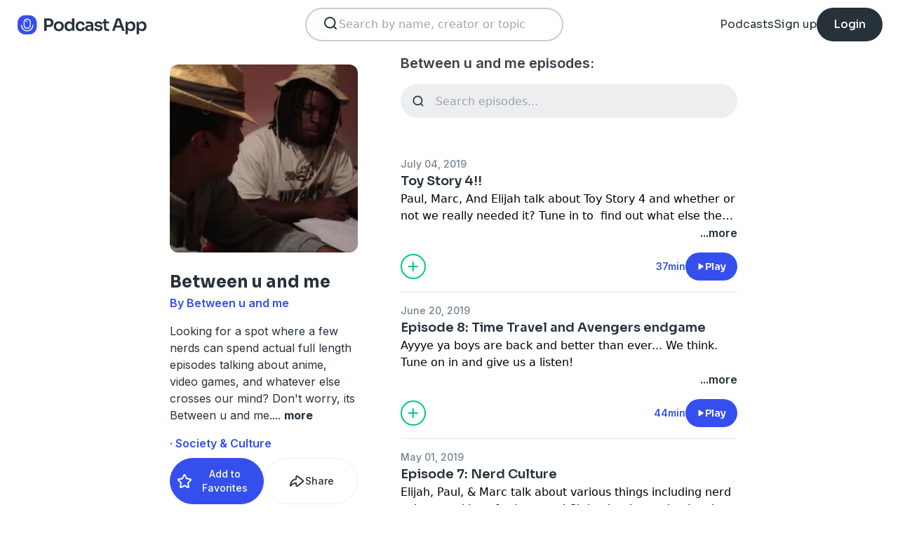

--- FILE ---
content_type: text/html; charset=utf-8
request_url: https://podcast.app/between-u-and-me-p682777
body_size: 10415
content:
<!DOCTYPE html><html lang="en"><head><meta charSet="utf-8"/><meta http-equiv="x-ua-compatible" content="ie=edge"/><meta name="viewport" content="width=device-width, initial-scale=1.0, user-scalable=0, viewport-fit=cover"/><title>Between u and me podcast - Free on The Podcast App</title><link rel="canonical" href="https://podcast.app/between-u-and-me-p682777"/><meta name="description" content="Looking for a spot where a few nerds can spend actual full length episodes talking about anime, video games, and whatever else crosses our mind? Don&#x27;t worry, its Between u and me."/><link rel="preload" href="https://podcast-api-images.s3.amazonaws.com/corona/show/682777/logo_300x300.jpeg" as="image" fetchPriority="high"/><meta name="title" content="Between u and me podcast - Free on The Podcast App"/><meta name="author" content="Between u and me"/><meta name="keywords" content="Between u and me, Between u and me, download, listen free, Podcasts, podcast, podcast app, Society &amp; Culture"/><meta name="robots" content="INDEX,FOLLOW"/><meta property="al:ios:app_name" content="The Podcast App"/><meta property="al:ios:app_store_id" content="1199070742"/><meta property="al:ios:url" content="https://podcast.app/between-u-and-me-p682777"/><meta property="og:title" content="Between u and me by Between u and me"/><meta property="og:image" content="https://podcast-api-images.s3.amazonaws.com/corona/show/682777/logo_300x300.jpeg"/><meta property="og:site_name" content="The Podcast App"/><meta property="og:type" content="article"/><meta property="og:url" content="https://podcast.app/between-u-and-me-p682777"/><meta property="og:description" content="Looking for a spot where a few nerds can spend actual full length episodes talking about anime, video games, and whatever else crosses our mind? Don&#x27;t worry, its Between u and me."/><meta name="twitter:site" content="@thepodcastapp"/><meta name="twitter:title" content="Between u and me by Between u and me"/><meta name="twitter:description" content="Looking for a spot where a few nerds can spend actual full length episodes talking about anime, video games, and whatever else crosses our mind? Don&#x27;t worry, its Between u and me."/><meta name="twitter:image" content="https://podcast-api-images.s3.amazonaws.com/corona/show/682777/logo_300x300.jpeg"/><meta name="twitter:image:alt" content="Between u and me podcast"/><meta name="twitter:url" content="https://podcast.app/between-u-and-me-p682777"/><meta name="twitter:app:country" content="US"/><meta name="twitter:app:name:iphone" content="The podcast App"/><meta name="twitter:app:id:iphone" content="1199070742"/><meta name="twitter:app:url:iphone" content="https://podcast.app/between-u-and-me-p682777"/><meta name="twitter:app:name:ipad" content="The Podcast App"/><meta name="twitter:app:id:ipad" content="1199070742"/><meta name="twitter:app:url:ipad" content="https://podcast.app/between-u-and-me-p682777"/><meta name="next-head-count" content="33"/><link rel="shortcut icon" href="/images/logo.png" type="image/x-icon"/><link rel="dns-prefetch" href="https://www.googletagmanager.com"/><link rel="dns-prefetch" href="https://connect.facebook.net"/><link rel="dns-prefetch" href="https://scripts.clarity.ms"/><link rel="preconnect" href="https://podcast-api-images.s3.amazonaws.com" crossorigin="anonymous"/><link rel="dns-prefetch" href="https://podcast-api-images.s3.amazonaws.com"/><link rel="preconnect" href="https://fonts.gstatic.com/s/inter/v18/UcC73FwrK3iLTeHuS_nVMrMxCp50SjIa2JL7W0Q5n-wU.woff2" as="font" type="font/woff2" crossorigin="anonymous"/><link rel="preconnect" href="https://fonts.gstatic.com/s/inter/v18/UcC73FwrK3iLTeHuS_nVMrMxCp50SjIa2ZL7W0Q5n-wU.woff2" as="font" type="font/woff2" crossorigin="anonymous"/><link rel="preconnect" href="https://fonts.gstatic.com/s/inter/v18/UcC73FwrK3iLTeHuS_nVMrMxCp50SjIa25L7W0Q5n-wU.woff2" as="font" type="font/woff2" crossorigin="anonymous"/><link rel="preconnect" href="https://fonts.gstatic.com/s/sora/v12/xMQbuFFYT72XzQUpDqW1KX4.woff2" as="font" type="font/woff2" crossorigin="anonymous"/><link rel="preconnect" href="https://fonts.gstatic.com/s/inter/v18/UcC73FwrK3iLTeHuS_nVMrMxCp50SjIa1ZL7W0Q5nw.woff2" as="font" type="font/woff2" crossorigin="anonymous"/><link rel="preload" href="/images/search.svg" as="image"/><link rel="preload" href="/images/menu.svg" as="image"/><link rel="preload" href="/images/stores/app-store-dark.svg" as="image"/><link rel="preload" href="/images/stores/play-store-dark.svg" as="image"/><link rel="preload" href="/images/compact-doorslam-bg-illustration@2x.png" as="image" fetchPriority="high"/><link rel="preload" href="/_next/static/css/e8fcfda1b60d2328.css" as="style"/><link rel="stylesheet" href="/_next/static/css/e8fcfda1b60d2328.css" data-n-g=""/><noscript data-n-css=""></noscript><script defer="" nomodule="" src="/_next/static/chunks/polyfills-c67a75d1b6f99dc8.js"></script><script src="/_next/static/chunks/webpack-1bf6759874be67ba.js" defer=""></script><script src="/_next/static/chunks/framework-0c7baedefba6b077.js" defer=""></script><script src="/_next/static/chunks/main-b1c870cd799b644f.js" defer=""></script><script src="/_next/static/chunks/pages/_app-694f6636754058dc.js" defer=""></script><script src="/_next/static/chunks/74dd9c48-ce06c3e2e9b22c56.js" defer=""></script><script src="/_next/static/chunks/41155975-caa0b14e1ebbee07.js" defer=""></script><script src="/_next/static/chunks/cb355538-dbc14caaa82355c9.js" defer=""></script><script src="/_next/static/chunks/846-6a1c1b8aef8fa4c7.js" defer=""></script><script src="/_next/static/chunks/622-bd38ae1761f177c2.js" defer=""></script><script src="/_next/static/chunks/311-80511dbae695c5f3.js" defer=""></script><script src="/_next/static/chunks/374-ab96733d3ef5e110.js" defer=""></script><script src="/_next/static/chunks/415-3a083e4f28fa2980.js" defer=""></script><script src="/_next/static/chunks/494-a1c458d94238fee0.js" defer=""></script><script src="/_next/static/chunks/pages/podcasts/%5Bpid%5D-f8c9feb58515a502.js" defer=""></script><script src="/_next/static/bNkPDwcBfLuJazTEuzwml/_buildManifest.js" defer=""></script><script src="/_next/static/bNkPDwcBfLuJazTEuzwml/_ssgManifest.js" defer=""></script></head><body><noscript><iframe src="https://www.googletagmanager.com/ns.html?id=GTM-NSM2WR2" height="0" width="0" style="display:none;visibility:hidden"></iframe></noscript><div id="__next"><div class="hidden"><main class="mx-2 flex w-full flex-col rounded-2xl bg-white p-6 opacity-100 md:mx-0 md:w-80"><header class="mb-6 flex flex-col gap-y-4"><section class="flex flex-row justify-end"><button><img src="/images/close.svg" class="h-6 w-6" alt="Close"/> </button></section><h2 class="w-full break-words px-1 text-left font-sora text-xl font-bold">Share Between u and me</h2></header><span class="flex flex-row items-center gap-x-4 rounded-xl border border-white p-2 font-inter text-lg text-light-black hover:cursor-pointer hover:bg-light-gray"><span class="rounded-full border border-blue bg-blue p-2 text-white"><svg stroke="currentColor" fill="currentColor" stroke-width="0" viewBox="0 0 512 512" class="h-5 w-5" height="1em" width="1em" xmlns="http://www.w3.org/2000/svg"><path d="M326.612 185.391c59.747 59.809 58.927 155.698.36 214.59-.11.12-.24.25-.36.37l-67.2 67.2c-59.27 59.27-155.699 59.262-214.96 0-59.27-59.26-59.27-155.7 0-214.96l37.106-37.106c9.84-9.84 26.786-3.3 27.294 10.606.648 17.722 3.826 35.527 9.69 52.721 1.986 5.822.567 12.262-3.783 16.612l-13.087 13.087c-28.026 28.026-28.905 73.66-1.155 101.96 28.024 28.579 74.086 28.749 102.325.51l67.2-67.19c28.191-28.191 28.073-73.757 0-101.83-3.701-3.694-7.429-6.564-10.341-8.569a16.037 16.037 0 0 1-6.947-12.606c-.396-10.567 3.348-21.456 11.698-29.806l21.054-21.055c5.521-5.521 14.182-6.199 20.584-1.731a152.482 152.482 0 0 1 20.522 17.197zM467.547 44.449c-59.261-59.262-155.69-59.27-214.96 0l-67.2 67.2c-.12.12-.25.25-.36.37-58.566 58.892-59.387 154.781.36 214.59a152.454 152.454 0 0 0 20.521 17.196c6.402 4.468 15.064 3.789 20.584-1.731l21.054-21.055c8.35-8.35 12.094-19.239 11.698-29.806a16.037 16.037 0 0 0-6.947-12.606c-2.912-2.005-6.64-4.875-10.341-8.569-28.073-28.073-28.191-73.639 0-101.83l67.2-67.19c28.239-28.239 74.3-28.069 102.325.51 27.75 28.3 26.872 73.934-1.155 101.96l-13.087 13.087c-4.35 4.35-5.769 10.79-3.783 16.612 5.864 17.194 9.042 34.999 9.69 52.721.509 13.906 17.454 20.446 27.294 10.606l37.106-37.106c59.271-59.259 59.271-155.699.001-214.959z"></path></svg></span> <!-- -->Copy link</span><hr class="my-1 w-full opacity-80"/><a href="/cdn-cgi/l/email-protection#7a4518151e0347120e0e0a095f493b5f483c5f483c0a151e191b090e541b0a0a5f483c181f0e0d1f1f14570f571b141e57171f570a4c42484d4d4d5f493c0f0e172509150f08191f5f493e0d1f185f484c0f0e1725171f1e130f175f493e09121b081f" target="_blank" class="flex flex-row items-center gap-x-4 rounded-xl border border-white p-2 font-inter text-lg text-light-black hover:cursor-pointer hover:bg-light-gray"><span class="rounded-full border border-blue bg-blue p-2 text-white"><svg stroke="currentColor" fill="currentColor" stroke-width="0" viewBox="0 0 512 512" class="h-5 w-5" height="1em" width="1em" xmlns="http://www.w3.org/2000/svg"><path d="M502.3 190.8c3.9-3.1 9.7-.2 9.7 4.7V400c0 26.5-21.5 48-48 48H48c-26.5 0-48-21.5-48-48V195.6c0-5 5.7-7.8 9.7-4.7 22.4 17.4 52.1 39.5 154.1 113.6 21.1 15.4 56.7 47.8 92.2 47.6 35.7.3 72-32.8 92.3-47.6 102-74.1 131.6-96.3 154-113.7zM256 320c23.2.4 56.6-29.2 73.4-41.4 132.7-96.3 142.8-104.7 173.4-128.7 5.8-4.5 9.2-11.5 9.2-18.9v-19c0-26.5-21.5-48-48-48H48C21.5 64 0 85.5 0 112v19c0 7.4 3.4 14.3 9.2 18.9 30.6 23.9 40.7 32.4 173.4 128.7 16.8 12.2 50.2 41.8 73.4 41.4z"></path></svg></span> <!-- -->Share to email</a><hr class="my-1 w-full opacity-80"/><a href="https://www.facebook.com/sharer/sharer.php?u=https%3A%2F%2Fpodcast.app%2Fbetween-u-and-me-p682777%3Futm_source%3Dweb%26utm_medium%3Dshare" target="_blank" class="flex flex-row items-center gap-x-4 rounded-xl border border-white p-2 font-inter text-lg text-light-black hover:cursor-pointer hover:bg-light-gray"><span class="rounded-full border border-blue bg-blue p-2 text-white"><svg stroke="currentColor" fill="currentColor" stroke-width="0" viewBox="0 0 448 512" class="h-5 w-5" height="1em" width="1em" xmlns="http://www.w3.org/2000/svg"><path d="M400 32H48A48 48 0 0 0 0 80v352a48 48 0 0 0 48 48h137.25V327.69h-63V256h63v-54.64c0-62.15 37-96.48 93.67-96.48 27.14 0 55.52 4.84 55.52 4.84v61h-31.27c-30.81 0-40.42 19.12-40.42 38.73V256h68.78l-11 71.69h-57.78V480H400a48 48 0 0 0 48-48V80a48 48 0 0 0-48-48z"></path></svg></span> <!-- -->Share to Facebook</a><hr class="my-1 w-full opacity-80"/><a class="flex flex-row items-center gap-x-4 rounded-xl border border-white p-2 font-inter text-lg text-light-black hover:cursor-pointer hover:bg-light-gray" href="https://twitter.com/intent/tweet?text=https%3A%2F%2Fpodcast.app%2Fbetween-u-and-me-p682777%3Futm_source%3Dweb%26utm_medium%3Dshare" target="_blank"><span class="rounded-full border border-blue bg-blue p-2 text-white"><svg stroke="currentColor" fill="currentColor" stroke-width="0" viewBox="0 0 512 512" class="h-5 w-5" height="1em" width="1em" xmlns="http://www.w3.org/2000/svg"><path d="M389.2 48h70.6L305.6 224.2 487 464H345L233.7 318.6 106.5 464H35.8L200.7 275.5 26.8 48H172.4L272.9 180.9 389.2 48zM364.4 421.8h39.1L151.1 88h-42L364.4 421.8z"></path></svg></span> <!-- -->Share to X</a></main></div><div class="hidden"><div class="z-40 flex flex-col items-center justify-center rounded-3xl border border-light-black bg-white"><header class="flex w-full flex-row justify-end px-4 pt-4"><img src="/images/close.svg" alt="Close" class="h-6 w-6 hover:cursor-pointer"/></header><article class="flex w-full flex-col items-center justify-center rounded-6xl py-8"><img src="/images/logo.png" alt="Podcast App" class="mb-5 h-12 w-12"/><h1 class="mx-8 mb-8 text-center font-sora text-4xl font-bold md:mx-32">Sign up to save your podcasts</h1><form class="flex w-4/5 flex-col gap-y-5 md:w-3/4"><div class="flex flex-col gap-y-3"><label class="font-inter text-base font-medium text-light-black">Email address</label><div class="flex flex-row items-center gap-x-1 rounded-full border-2 bg-input-background px-4 py-3 border-pagination-border-gray focus-within:border-blue"><img src="/images/signup_email-field.svg" alt="Email" class="h-8 w-8 flex-grow-0"/><input class="flex-grow bg-input-background placeholder:font-inter placeholder:text-base placeholder:font-medium placeholder:text-pill-back placeholder:opacity-40 focus:outline-none" type="email" placeholder="name@domain.com" value=""/></div></div><div class="flex flex-col gap-y-3"><label class="font-inter text-base font-medium text-light-black">Password</label><div class="flex flex-row items-center gap-x-1 rounded-full border-2 bg-input-background px-4 py-3 border-pagination-border-gray focus-within:border-blue"><img src="/images/signup_password-field.svg" alt="Password" class="h-8 w-8 flex-grow-0"/><input class="flex-grow bg-input-background placeholder:font-inter placeholder:text-base placeholder:font-medium placeholder:text-pill-back placeholder:opacity-40 focus:outline-none" type="password" placeholder="Password" value=""/></div></div><button class="group flex w-full items-center justify-center rounded-full border border-blue bg-blue py-4 hover:bg-white" type="submit"><span class="font-sora text-base font-bold leading-6 tracking-tight text-white group-hover:text-blue">Register</span></button></form><div class="relative my-8 flex w-4/5 flex-row items-center md:w-3/4"><hr class=" flex-grow border border-pagination-border-gray"/><span class="mx-6 font-inter text-base font-medium text-light-black">Or</span><hr class=" flex-grow border border-pagination-border-gray"/></div><section class="flex w-4/5 flex-col gap-y-5 md:w-3/4"><button class="flex  flex-row items-center justify-center rounded-full border border-pagination-border-gray px-3 py-4 hover:bg-pagination-border-gray"><img src="/images/auth/signup_google.svg" alt="Continue with Google" class="h-7.5 w-7.5 flex-grow-0"/><span class="flex-grow font-inter text-base font-medium tracking-normal text-light-black">Continue with Google</span></button></section><section class="mt-7 flex w-4/5 flex-col items-center justify-center gap-y-8 md:w-3/4"><span class="font-inter text-base font-medium text-light-black">Already have an account?<!-- --> <a class="font-bold text-blue hover:underline" href="/signin">Log in here.</a></span></section></article></div></div><div class="left-0 top-0 mb-4 h-15 w-15 bg-white"></div><nav class="absolute left-0 top-0 z-10 flex w-full flex-col  bg-white"><section class="flex h-17.5 flex-row items-center justify-between p-5 md:p-5.5"><a href="/"><img src="/images/logo.svg" alt="Podcast App" class="h-7.5 w-auto"/></a><section class="flex gap-x-7.5 md:hidden "><img src="/images/search.svg" alt="Search" class="h-6 w-auto undefined"/><img src="/images/menu.svg" alt="Menu" class="h-6 w-auto"/></section><section class="hidden flex-row md:flex"><form class="w-96 px-2"><div class="my-2 flex h-12 w-full flex-row rounded-full border-2 border-search-border-gray bg-white px-5.5 py-2"><div class="flex w-full flex-row gap-x-2 "><img src="/images/search.svg" class="h-6 w-6" alt="Search..."/><input class="h- flex-grow appearance-none" type="text" placeholder="Search by name, creator or topic" value=""/></div></div></form></section><section class="hidden flex-row items-center gap-x-7.5 md:flex"><a class="font-sora text-base text-light-black hover:underline" href="/shows">Podcasts</a><a class="font-sora text-base text-light-black hover:underline" href="/register">Sign up</a><a class="flex h-12 items-center justify-center rounded-3xl bg-light-black px-6 hover:opacity-80" href="/signin"><span class="font-sora text-base font-medium text-white">Login</span></a></section></section><section class="hidden"><form class="w-full px-2"><div class="my-2 flex h-12 w-full flex-row rounded-full border-2 border-search-border-gray bg-white px-5.5 py-2"><div class="flex w-full flex-row gap-x-2"><img src="/images/search.svg" class="h-6 w-6" alt="Search..."/><input class="flex-grow appearance-none" type="text" placeholder="Search by name, creator or topic" value=""/></div></div></form><a class="mx-5.5  bg-white p-4 text-center font-sora text-lg text-light-black" href="/shows">Podcasts</a><div class="flex w-full items-center justify-center"><hr class="w-96/100 border-light-gray bg-light-gray"/></div><a class="mx-5.5  bg-white p-4 text-center font-sora text-lg text-light-black" href="/signin">Login</a><a class="mx-5.5 rounded-full bg-blue p-4 text-center font-sora text-lg text-white" href="/register">Sign up</a></section></nav><div class="flex flex-col md:mx-auto md:w-2/3 md:flex-row md:gap-x-2"><div itemscope="" itemType="https://schema.org/PodcastSeries" class="md:w-2/5"><meta name="name" content="Between u and me"/><meta name="description" content="Looking for a spot where a few nerds can spend actual full length episodes talking about anime, video games, and whatever else crosses our mind? Don&#x27;t worry, its Between u and me."/><div><section class="mx-auto flex flex-col justify-start p-4 md:w-10/12 md:justify-between md:pl-0"><header class="flex flex-row space-x-4 md:flex-col md:space-x-0 "><img src="https://podcast-api-images.s3.amazonaws.com/corona/show/682777/logo_300x300.jpeg" class="h-32 w-32 rounded-xl md:h-auto md:w-full" alt="Between u and me"/><section class="flex flex-col md:mt-6"><h1 class="w-full break-words text-left font-sora text-2xl font-bold leading-9 text-light-black">Between u and me</h1><p class="font-inter text-base font-semibold leading-6 text-blue">By Between u and me</p></section></header><article class="flex flex-col space-y-2 py-2"><div class="styled-description font-inter text-base font-normal leading-6 text-light-black">Looking for a spot where a few nerds can spend actual full length episodes talking about anime, video games, and whatever else crosses our mind? Don&#x27;t worry, its Between u and me.<!-- -->...<!-- --> <span class="font-bold hover:cursor-pointer">more</span></div><section class="hidden"><span class="font-inter text-base font-bold"></span></section></article><ul class="hidden flex-col md:flex"><li><a class="font-inter text-base font-semibold text-blue hover:underline" href="/shows/society-culture">· Society &amp; Culture</a></li></ul><section class="flex w-full flex-row gap-x-3 py-2"><button class="flex w-full flex-row items-center justify-center gap-x-2 rounded-full border px-2 py-3 text-center font-inter text-sm font-medium border-blue bg-blue text-white"><img src="/images/add_favorites.svg" alt="Share" class="h-6 w-6"/>Add to Favorites</button><button class="flex w-full flex-row items-center justify-center gap-x-2 rounded-full border border-light-gray px-2 py-3 text-center font-inter text-sm font-medium text-light-black md:hover:bg-light-gray"><img src="/images/share.svg" alt="Share" class="h-6 w-6"/>Share</button></section><hr class="my-2 opacity-70"/><hr class="my-2 opacity-70"/><section class="flex flex-row justify-between py-2 md:flex-col md:py-0"><a href="https://itunes.apple.com/us/app/the-podcast-app/id1199070742?mt=8" class="w-full"><img src="/images/stores/app-store-dark.svg" alt="Download on the App Store" class="h-auto w-full md:hidden"/></a><section class="hidden flex-col gap-y-5 py-4 md:flex"><a href="https://itunes.apple.com/us/app/the-podcast-app/id1199070742?mt=8"><img src="/images/stores/app-store-dark.svg" alt="Download on the App Store" class="h-auto w-full"/></a><a href="https://play.google.com/store/apps/details?id=com.streema.podcast&amp;hl=en"><img alt="Get it on Google Play" loading="lazy" width="298" height="88" decoding="async" data-nimg="1" class="h-auto w-full" style="color:transparent" src="/images/stores/play-store-dark.svg"/></a></section></section><hr class="my-2 opacity-70 md:hidden"/><div class="hidden md:block"><article class="m-4 flex flex-col gap-y-3 rounded-3xl bg-blue bg-opacity-10 p-7 md:m-0"><h2 class="break-words font-sora text-xl font-semibold">FAQs about Between u and me:</h2><section><h3 class="break-words font-inter text-base font-bold leading-6 text-light-black">How many episodes does Between u and me have?</h3><p class="break-words font-inter text-base font-normal leading-6 text-light-black">The podcast currently has 10 episodes available.</p></section></article></div></section></div></div><section class="mx-auto flex w-full flex-col px-4 md:w-3/5"><h2 class="font-inter text-xl font-semibold text-black">Between u and me episodes:</h2><form class="w-full"><input class="episode-search my-4 h-12 w-full appearance-none rounded-full bg-light-gray px-4 py-2 text-left placeholder:text-left" type="text" placeholder="Search episodes..." value=""/></form><ul class="md:mt-8"><li><article class="my-2 flex flex-col gap-y-1"><a class="font-inter text-sm font-medium text-title-gray" title="Toy Story 4!! - Between u and me" rel="nofollow" href="/toy-story-4-e64169294">July 04, 2019</a><a title="Toy Story 4!! - Between u and me" rel="nofollow" class="font-sora text-lg font-semibold text-light-black" href="/toy-story-4-e64169294">Toy Story 4!!</a><div><a class="line-clamp-2" title="Toy Story 4!! - Between u and me" rel="nofollow" href="/toy-story-4-e64169294"><div><p>Paul, Marc, And Elijah talk about Toy Story 4 and whether or not we really needed it? Tune in to  find out what else they talked about. Only on Between U And Me!</p></div></a><div class="flex flex-row justify-end"><span class="font-inter text-base font-semibold text-light-black hover:cursor-pointer">...more</span></div></div><section class="mt-4 flex flex-row items-center justify-between"><img src="/images/add_listenlater.svg" alt="Listen Later" class="h-9 w-auto hover:cursor-pointer"/><nav class="flex flex-row items-center gap-x-4"><span class="font-inter text-sm font-semibold text-blue">37min</span><button class="flex flex-row items-center gap-x-2 rounded-full bg-blue px-4 py-2 font-sora text-sm font-semibold leading-6 text-white"><img src="/images/play.svg" alt="Toy Story 4!!" class="h-3 w-3"/>Play</button></nav></section></article><hr class="my-4 w-full text-header-shadow-gray"/></li><li><article class="my-2 flex flex-col gap-y-1"><a class="font-inter text-sm font-medium text-title-gray" title="Episode 8: Time Travel and Avengers endgame - Between u and me" rel="nofollow" href="/episode-8-time-travel-and-avengers-endgame-e62971562">June 20, 2019</a><a title="Episode 8: Time Travel and Avengers endgame - Between u and me" rel="nofollow" class="font-sora text-lg font-semibold text-light-black" href="/episode-8-time-travel-and-avengers-endgame-e62971562">Episode 8: Time Travel and Avengers endgame</a><div><a class="line-clamp-2" title="Episode 8: Time Travel and Avengers endgame - Between u and me" rel="nofollow" href="/episode-8-time-travel-and-avengers-endgame-e62971562"><div><p>Ayyye ya boys are back and better than ever... We think. Tune on in and give us a listen!</p></div></a><div class="flex flex-row justify-end"><span class="font-inter text-base font-semibold text-light-black hover:cursor-pointer">...more</span></div></div><section class="mt-4 flex flex-row items-center justify-between"><img src="/images/add_listenlater.svg" alt="Listen Later" class="h-9 w-auto hover:cursor-pointer"/><nav class="flex flex-row items-center gap-x-4"><span class="font-inter text-sm font-semibold text-blue">44min</span><button class="flex flex-row items-center gap-x-2 rounded-full bg-blue px-4 py-2 font-sora text-sm font-semibold leading-6 text-white"><img src="/images/play.svg" alt="Episode 8: Time Travel and Avengers endgame" class="h-3 w-3"/>Play</button></nav></section></article><hr class="my-4 w-full text-header-shadow-gray"/></li><li><article class="my-2 flex flex-col gap-y-1"><a class="font-inter text-sm font-medium text-title-gray" title="Episode 7: Nerd Culture - Between u and me" rel="nofollow" href="/episode-7-nerd-culture-e58221242">May 01, 2019</a><a title="Episode 7: Nerd Culture - Between u and me" rel="nofollow" class="font-sora text-lg font-semibold text-light-black" href="/episode-7-nerd-culture-e58221242">Episode 7: Nerd Culture</a><div><a class="line-clamp-2" title="Episode 7: Nerd Culture - Between u and me" rel="nofollow" href="/episode-7-nerd-culture-e58221242"><div><p>Elijah, Paul, &amp; Marc talk about various things including nerd culture and how far its come! Sit back relax and enjoy the show!</p></div></a><div class="flex flex-row justify-end"><span class="font-inter text-base font-semibold text-light-black hover:cursor-pointer">...more</span></div></div><section class="mt-4 flex flex-row items-center justify-between"><img src="/images/add_listenlater.svg" alt="Listen Later" class="h-9 w-auto hover:cursor-pointer"/><nav class="flex flex-row items-center gap-x-4"><span class="font-inter text-sm font-semibold text-blue">30min</span><button class="flex flex-row items-center gap-x-2 rounded-full bg-blue px-4 py-2 font-sora text-sm font-semibold leading-6 text-white"><img src="/images/play.svg" alt="Episode 7: Nerd Culture" class="h-3 w-3"/>Play</button></nav></section></article><hr class="my-4 w-full text-header-shadow-gray"/></li><li><article class="my-2 flex flex-col gap-y-1"><a class="font-inter text-sm font-medium text-title-gray" title="Episode 6: The hype behind Avengers Endgame! - Between u and me" rel="nofollow" href="/episode-6-the-hype-behind-avengers-endgame-e58221241">May 01, 2019</a><a title="Episode 6: The hype behind Avengers Endgame! - Between u and me" rel="nofollow" class="font-sora text-lg font-semibold text-light-black" href="/episode-6-the-hype-behind-avengers-endgame-e58221241">Episode 6: The hype behind Avengers Endgame!</a><div><a class="line-clamp-2" title="Episode 6: The hype behind Avengers Endgame! - Between u and me" rel="nofollow" href="/episode-6-the-hype-behind-avengers-endgame-e58221241"><div><p>Join us this episode as we go over a myriad of topics including endgame, cheese, and throwing hands. Enjoy the listen homies and homets!</p></div></a><div class="flex flex-row justify-end"><span class="font-inter text-base font-semibold text-light-black hover:cursor-pointer">...more</span></div></div><section class="mt-4 flex flex-row items-center justify-between"><img src="/images/add_listenlater.svg" alt="Listen Later" class="h-9 w-auto hover:cursor-pointer"/><nav class="flex flex-row items-center gap-x-4"><span class="font-inter text-sm font-semibold text-blue">29min</span><button class="flex flex-row items-center gap-x-2 rounded-full bg-blue px-4 py-2 font-sora text-sm font-semibold leading-6 text-white"><img src="/images/play.svg" alt="Episode 6: The hype behind Avengers Endgame!" class="h-3 w-3"/>Play</button></nav></section></article><hr class="my-4 w-full text-header-shadow-gray"/></li><li><article class="my-2 flex flex-col gap-y-1"><a class="font-inter text-sm font-medium text-title-gray" title="Episode 5 chu herrd - Between u and me" rel="nofollow" href="/episode-5-chu-herrd-e58221240">May 01, 2019</a><a title="Episode 5 chu herrd - Between u and me" rel="nofollow" class="font-sora text-lg font-semibold text-light-black" href="/episode-5-chu-herrd-e58221240">Episode 5 chu herrd</a><div><a class="line-clamp-2" title="Episode 5 chu herrd - Between u and me" rel="nofollow" href="/episode-5-chu-herrd-e58221240"><div><p>Elijah, Paul, and Marc discuss their favorite childhood theme songs. Nostalgia kicked in and they end up singing. So buckle up and prepare to hear some amazing vocals from them.</p></div></a><div class="flex flex-row justify-end"><span class="font-inter text-base font-semibold text-light-black hover:cursor-pointer">...more</span></div></div><section class="mt-4 flex flex-row items-center justify-between"><img src="/images/add_listenlater.svg" alt="Listen Later" class="h-9 w-auto hover:cursor-pointer"/><nav class="flex flex-row items-center gap-x-4"><span class="font-inter text-sm font-semibold text-blue">29min</span><button class="flex flex-row items-center gap-x-2 rounded-full bg-blue px-4 py-2 font-sora text-sm font-semibold leading-6 text-white"><img src="/images/play.svg" alt="Episode 5 chu herrd" class="h-3 w-3"/>Play</button></nav></section></article><hr class="my-4 w-full text-header-shadow-gray"/></li><li><article class="my-2 flex flex-col gap-y-1"><a class="font-inter text-sm font-medium text-title-gray" title="Episode 4: Power Rangers - Between u and me" rel="nofollow" href="/episode-4-power-rangers-e56285520">April 08, 2019</a><a title="Episode 4: Power Rangers - Between u and me" rel="nofollow" class="font-sora text-lg font-semibold text-light-black" href="/episode-4-power-rangers-e56285520">Episode 4: Power Rangers</a><div><a class="line-clamp-2" title="Episode 4: Power Rangers - Between u and me" rel="nofollow" href="/episode-4-power-rangers-e56285520"><div><p>The squad is back again with another conversation about the shows they love. This episode talks about Power Rangers and the hopeful return of Dragon Ball Super!</p></div></a><div class="flex flex-row justify-end"><span class="font-inter text-base font-semibold text-light-black hover:cursor-pointer">...more</span></div></div><section class="mt-4 flex flex-row items-center justify-between"><img src="/images/add_listenlater.svg" alt="Listen Later" class="h-9 w-auto hover:cursor-pointer"/><nav class="flex flex-row items-center gap-x-4"><span class="font-inter text-sm font-semibold text-blue">30min</span><button class="flex flex-row items-center gap-x-2 rounded-full bg-blue px-4 py-2 font-sora text-sm font-semibold leading-6 text-white"><img src="/images/play.svg" alt="Episode 4: Power Rangers" class="h-3 w-3"/>Play</button></nav></section></article><hr class="my-4 w-full text-header-shadow-gray"/></li><li><article class="my-2 flex flex-col gap-y-1"><a class="font-inter text-sm font-medium text-title-gray" title="Episode 3: Seven Deadly Sins - Between u and me" rel="nofollow" href="/episode-3-seven-deadly-sins-e55696941">April 02, 2019</a><a title="Episode 3: Seven Deadly Sins - Between u and me" rel="nofollow" class="font-sora text-lg font-semibold text-light-black" href="/episode-3-seven-deadly-sins-e55696941">Episode 3: Seven Deadly Sins</a><div><a class="line-clamp-2" title="Episode 3: Seven Deadly Sins - Between u and me" rel="nofollow" href="/episode-3-seven-deadly-sins-e55696941"><div><p>Elijah, Paul, Marc and Michael all Squad up to talk about various different topics ranging from Albino Squirrels to the new Dora The Explorer movie. Tune in to see what they have in store next!</p></div></a><div class="flex flex-row justify-end"><span class="font-inter text-base font-semibold text-light-black hover:cursor-pointer">...more</span></div></div><section class="mt-4 flex flex-row items-center justify-between"><img src="/images/add_listenlater.svg" alt="Listen Later" class="h-9 w-auto hover:cursor-pointer"/><nav class="flex flex-row items-center gap-x-4"><span class="font-inter text-sm font-semibold text-blue">30min</span><button class="flex flex-row items-center gap-x-2 rounded-full bg-blue px-4 py-2 font-sora text-sm font-semibold leading-6 text-white"><img src="/images/play.svg" alt="Episode 3: Seven Deadly Sins" class="h-3 w-3"/>Play</button></nav></section></article><hr class="my-4 w-full text-header-shadow-gray"/></li><li><article class="my-2 flex flex-col gap-y-1"><a class="font-inter text-sm font-medium text-title-gray" title="Episode 2: Starter Anime - Between u and me" rel="nofollow" href="/episode-2-starter-anime-e55384968">March 26, 2019</a><a title="Episode 2: Starter Anime - Between u and me" rel="nofollow" class="font-sora text-lg font-semibold text-light-black" href="/episode-2-starter-anime-e55384968">Episode 2: Starter Anime</a><div><a class="line-clamp-2" title="Episode 2: Starter Anime - Between u and me" rel="nofollow" href="/episode-2-starter-anime-e55384968"><div>Episode 3: Starter Anime Elijah, Marc, &amp; Paul reminisce about their “first time” with anime while also giving their recommendations for those just getting into anime. The guys close out with their thoughts on anime vs manga and also discuss the new platforms the show will be on. Speaking of which, follow Between u and me on Spotify and Google Podcasts!</div></a><div class="flex flex-row justify-end"><span class="font-inter text-base font-semibold text-light-black hover:cursor-pointer">...more</span></div></div><section class="mt-4 flex flex-row items-center justify-between"><img src="/images/add_listenlater.svg" alt="Listen Later" class="h-9 w-auto hover:cursor-pointer"/><nav class="flex flex-row items-center gap-x-4"><span class="font-inter text-sm font-semibold text-blue">28min</span><button class="flex flex-row items-center gap-x-2 rounded-full bg-blue px-4 py-2 font-sora text-sm font-semibold leading-6 text-white"><img src="/images/play.svg" alt="Episode 2: Starter Anime" class="h-3 w-3"/>Play</button></nav></section></article><hr class="my-4 w-full text-header-shadow-gray"/></li><li><article class="my-2 flex flex-col gap-y-1"><a class="font-inter text-sm font-medium text-title-gray" title="Between U and Me Episode 1: Villains - Between u and me" rel="nofollow" href="/between-u-and-me-episode-1-villains-e55384885">March 18, 2019</a><a title="Between U and Me Episode 1: Villains - Between u and me" rel="nofollow" class="font-sora text-lg font-semibold text-light-black" href="/between-u-and-me-episode-1-villains-e55384885">Between U and Me Episode 1: Villains</a><div><a class="line-clamp-2" title="Between U and Me Episode 1: Villains - Between u and me" rel="nofollow" href="/between-u-and-me-episode-1-villains-e55384885"><div>Elijah, Paul, and Marc have a discussion about what their definition of a villain is. Paul and Elijah end up having a heated debate on whether or not Jiren is a good character for Dragon Ball Super.</div></a><div class="flex flex-row justify-end"><span class="font-inter text-base font-semibold text-light-black hover:cursor-pointer">...more</span></div></div><section class="mt-4 flex flex-row items-center justify-between"><img src="/images/add_listenlater.svg" alt="Listen Later" class="h-9 w-auto hover:cursor-pointer"/><nav class="flex flex-row items-center gap-x-4"><span class="font-inter text-sm font-semibold text-blue">30min</span><button class="flex flex-row items-center gap-x-2 rounded-full bg-blue px-4 py-2 font-sora text-sm font-semibold leading-6 text-white"><img src="/images/play.svg" alt="Between U and Me Episode 1: Villains" class="h-3 w-3"/>Play</button></nav></section></article><hr class="my-4 w-full text-header-shadow-gray"/></li><li><article class="my-2 flex flex-col gap-y-1"><a class="font-inter text-sm font-medium text-title-gray" title="Between U And Me Demo Episode - Between u and me" rel="nofollow" href="/between-u-and-me-demo-episode-e55384879">March 10, 2019</a><a title="Between U And Me Demo Episode - Between u and me" rel="nofollow" class="font-sora text-lg font-semibold text-light-black" href="/between-u-and-me-demo-episode-e55384879">Between U And Me Demo Episode</a><div><a class="line-clamp-2" title="Between U And Me Demo Episode - Between u and me" rel="nofollow" href="/between-u-and-me-demo-episode-e55384879"><div>Elijah and Paul are back by popular demand and by popular demand we mean like two people asked for it. Either way, they&#x27;re back at it to debate and talk about the wonderful world of anime This episode they talk about the comparison between the old Dragon Ball Z Broly movie vs the new one and what is next overall for Dragon Ball Super.</div></a><div class="flex flex-row justify-end"><span class="font-inter text-base font-semibold text-light-black hover:cursor-pointer">...more</span></div></div><section class="mt-4 flex flex-row items-center justify-between"><img src="/images/add_listenlater.svg" alt="Listen Later" class="h-9 w-auto hover:cursor-pointer"/><nav class="flex flex-row items-center gap-x-4"><span class="font-inter text-sm font-semibold text-blue">27min</span><button class="flex flex-row items-center gap-x-2 rounded-full bg-blue px-4 py-2 font-sora text-sm font-semibold leading-6 text-white"><img src="/images/play.svg" alt="Between U And Me Demo Episode" class="h-3 w-3"/>Play</button></nav></section></article><hr class="my-4 w-full text-header-shadow-gray"/></li></ul><nav class="mb-2 flex h-15 w-full items-center rounded-full border border-light-gray"><ul class="flex w-full flex-row items-center justify-between p-1.5"><li><a rel="nofollow" class="flex h-12 w-15 items-center justify-center font-inter text-lg font-medium text-light-black opacity-60" href="/between-u-and-me-p682777">Prev</a></li><li><a rel="nofollow" class="flex h-12 items-center rounded-full px-5 font-inter text-lg font-medium bg-blue text-white" href="/between-u-and-me-p682777">1</a></li><li><a rel="nofollow" class="flex h-12 w-15 items-center justify-center font-inter text-lg font-medium text-light-black opacity-60" href="/between-u-and-me-p682777?page=1">Next</a></li></ul></nav></section></div><div class="block md:hidden"><article class="m-4 flex flex-col gap-y-3 rounded-3xl bg-blue bg-opacity-10 p-7 md:m-0"><h2 class="break-words font-sora text-xl font-semibold">FAQs about Between u and me:</h2><section><h3 class="break-words font-inter text-base font-bold leading-6 text-light-black">How many episodes does Between u and me have?</h3><p class="break-words font-inter text-base font-normal leading-6 text-light-black">The podcast currently has 10 episodes available.</p></section></article></div><footer class="bg-dark-gray px-8 py-16 md:py-20"><div class="flex flex-wrap justify-center md:mx-auto md:max-w-6xl"><nav class="mt-4 w-full md:mt-0 md:w-1/4"><h4 class="relative mb-6 box-border font-sora text-lg font-medium leading-7 text-white after:absolute after:-bottom-1 after:left-0 after:h-0.5 after:w-12 after:bg-blue">Company</h4><ul class="space-y-2"><li class="my-2 transition-transform hover:translate-x-2"><a class="text-base font-light leading-6 text-footer-light-gray hover:text-white" href="https://www.linkedin.com/company/evolve-global-inc./about/" target="_blank">About Us</a></li><li class="my-2 transition-transform hover:translate-x-2"><a target="_blank" href="https://thepodcastapp.notion.site/We-are-hiring-Podcast-App-8b87e592ef724265a80dfe293093a64c" class="text-base font-light leading-6 text-footer-light-gray hover:text-white">Jobs</a></li><li class="my-2 transition-transform hover:translate-x-2"><a target="_blank" class="text-base font-light leading-6 text-footer-light-gray hover:text-white" href="https://docs.google.com/document/u/0/d/1RdRi6bcjZLdZ-SsXjCKKzwnTGhnWnZ8WYrq_lm-ZFW8/mobilebasic">Privacy Policy</a></li><li class="my-2 transition-transform hover:translate-x-2"><a target="_blank" class="text-base font-light leading-6 text-footer-light-gray hover:text-white" href="https://getrest.app/" rel="dofollow">Rest: the AI Sleep app to fix insomnia</a></li></ul></nav><nav class="mt-4 w-full md:mt-0 md:w-1/4"><h4 class="relative mb-6 box-border font-sora text-lg font-medium leading-7 text-white after:absolute after:-bottom-1 after:left-0 after:h-0.5 after:w-12 after:bg-blue">Get Help</h4><ul class="space-y-2"><li class="my-2 transition-transform hover:translate-x-2"><a class="text-base font-light leading-6 text-footer-light-gray hover:text-white" href="https://help.podcast.app">Help Center</a></li></ul></nav><nav class="mt-4 w-full md:mt-0 md:w-1/4"><h4 class="relative mb-6 box-border font-sora text-lg font-medium leading-7 text-white after:absolute after:-bottom-1 after:left-0 after:h-0.5 after:w-12 after:bg-blue">Get Podcast App</h4><ul><li class="my-2 transition-transform hover:translate-x-2"><a href="https://itunes.apple.com/us/app/the-podcast-app/id1199070742?mt=8"><img src="/images/app-store.svg" alt="Download on the App Store" class="w-32"/></a></li><li class="my-2 transition-transform hover:translate-x-2"><a href="https://play.google.com/store/apps/details?id=com.streema.podcast&amp;hl=en"><img alt="Get it on Google Play" loading="lazy" width="298" height="88" decoding="async" data-nimg="1" class="w-32" style="color:transparent" srcSet="/_next/image?url=%2Fimages%2Fgoogle-play.png&amp;w=384&amp;q=75 1x, /_next/image?url=%2Fimages%2Fgoogle-play.png&amp;w=640&amp;q=75 2x" src="/_next/image?url=%2Fimages%2Fgoogle-play.png&amp;w=640&amp;q=75"/></a></li></ul></nav><nav class="mt-4 w-full md:mt-0 md:w-1/4"><h4 class="relative mb-6 box-border font-sora text-lg font-medium leading-7 text-white after:absolute after:-bottom-1 after:left-0 after:h-0.5 after:w-12 after:bg-blue">Follow Us</h4><div class="flex flex-row justify-items-start space-x-5"><a href="https://www.facebook.com/podcastapp/" target="_blank" class="rounded-full border-4 border-footer-shadow-gray transition-colors duration-300 hover:border-white"><img src="/images/socials/facebook.png" alt="Facebook" class="h-8 w-8"/></a><a href="https://twitter.com/thepodcastapp" target="_blank" class="rounded-full border-4 border-footer-shadow-gray transition-colors duration-300 hover:border-white"><img src="/images/socials/twitter.png" alt="Twitter" class="h-8 w-8"/></a><a href="https://www.instagram.com/thepodcastapp/" target="_blank" class="rounded-full border-4 border-footer-shadow-gray transition-colors duration-300 hover:border-white"><img src="/images/socials/instagram.png" alt="Instagram" class="h-8 w-8"/></a><a href="https://www.linkedin.com/company/evolve-global-inc./" target="_blank" class="rounded-full border-4 border-footer-shadow-gray transition-colors duration-300 hover:border-white"><img src="/images/socials/linkedin.png" alt="LinkedIn" class="h-8 w-8"/></a></div></nav></div><section class="flex w-full flex-row items-center justify-center p-8"><span class="text-center font-sora text-sm text-white">Copyright © 2025 Evolve Global Inc. <br class="md:hidden"/>All rights reserved.</span></section></footer></div><script data-cfasync="false" src="/cdn-cgi/scripts/5c5dd728/cloudflare-static/email-decode.min.js"></script><script id="__NEXT_DATA__" type="application/json">{"props":{"pageProps":{"podcast":{"created":"2021-12-15T10:59:08.152414+00:00","description":"Looking for a spot where a few nerds can spend actual full length episodes talking about anime, video games, and whatever else crosses our mind? Don't worry, its Between u and me.","expanded_genres":[{"icon":"https://podcast-api-images.s3.amazonaws.com/categories-society-culture.png","name":"Society \u0026 Culture","slug":"society-culture"}],"genres":["Society \u0026 Culture"],"html_clean_description":"Looking for a spot where a few nerds can spend actual full length episodes talking about anime, video games, and whatever else crosses our mind? Don't worry, its Between u and me.","html_description":"Looking for a spot where a few nerds can spend actual full length episodes talking about anime, video games, and whatever else crosses our mind? Don't worry, its Between u and me.","is_popular":false,"itunes_rating":0,"itunes_rating_count":0,"listeners":0,"logo_url":"https://podcast-api-images.s3.amazonaws.com/corona/show/682777/logo.jpeg","name":"Between u and me","owners":["Between u and me"],"pk":682777,"popularity":0,"private":false,"related_shows_ids":[],"resized_logo_url":"https://podcast-api-images.s3.amazonaws.com/corona/show/682777/logo_300x300.jpeg","slug":"between-u-and-me-p682777","updated":"2025-12-03T07:19:35.659572+00:00"},"relatedPodcast":[],"episodesPage":{"count":10,"pageNum":1,"episodeList":[{"audio_url":"https://anchor.fm/s/69fee34/podcast/play/3761178/https%3A%2F%2Fd3ctxlq1ktw2nl.cloudfront.net%2Fproduction%2F2019-6-4%2F18162362-48000-2-ecfb4244db47b.mp3","created":"2021-12-15T10:59:08.234168+00:00","description":"\u003cp\u003ePaul, Marc, And Elijah talk about Toy Story 4 and whether or not we really needed it? Tune in to  find out what else they talked about. Only on Between U And Me!\u003c/p\u003e","duration":2182,"enabled":true,"episode_number":9,"feed_position":10,"html_clean_description":"Paul, Marc, And Elijah talk about Toy Story 4 and whether or not we really needed it? Tune in to find out what else they talked about. Only on Between U And Me!","html_description":"\u003cp\u003ePaul, Marc, And Elijah talk about Toy Story 4 and whether or not we really needed it? Tune in to \u0026nbsp;find out what else they talked about. Only on Between U And Me!\u003c/p\u003e","pk":64169294,"popularity":0,"published":"2019-07-04T02:08:43+00:00","season_number":null,"show_id":682777,"slug":"toy-story-4-e64169294","strict_filtered_out":null,"title":"Toy Story 4!!","updated":"2025-01-07T12:34:18.011722+00:00"},{"audio_url":"https://anchor.fm/s/69fee34/podcast/play/3624158/https%3A%2F%2Fd3ctxlq1ktw2nl.cloudfront.net%2Fproduction%2F2019-5-20%2F17250526-48000-2-9f331d2c3ee09.mp3","created":"2021-12-15T10:59:08.227122+00:00","description":"\u003cp\u003eAyyye ya boys are back and better than ever... We think. Tune on in and give us a listen!\u003c/p\u003e","duration":2606,"enabled":true,"episode_number":null,"feed_position":9,"html_clean_description":"Ayyye ya boys are back and better than ever... We think. Tune on in and give us a listen!","html_description":"\u003cp\u003eAyyye ya boys are back and better than ever... We think. Tune on in and give us a listen!\u003c/p\u003e","pk":62971562,"popularity":0,"published":"2019-06-20T13:40:14+00:00","season_number":null,"show_id":682777,"slug":"episode-8-time-travel-and-avengers-endgame-e62971562","strict_filtered_out":null,"title":"Episode 8: Time Travel and Avengers endgame","updated":"2025-01-07T12:34:18.084456+00:00"},{"audio_url":"https://anchor.fm/s/69fee34/podcast/play/3105144/https%3A%2F%2Fd3ctxlq1ktw2nl.cloudfront.net%2Fproduction%2F2019-4-1%2F13927454-44100-2-73c3166440442.mp3","created":"2021-12-15T10:59:08.202862+00:00","description":"\u003cp\u003eElijah, Paul, \u0026 Marc talk about various things including nerd culture and how far its come! Sit back relax and enjoy the show!\u003c/p\u003e","duration":1741,"enabled":true,"episode_number":null,"feed_position":8,"html_clean_description":"Elijah, Paul, \u0026 Marc talk about various things including nerd culture and how far its come! Sit back relax and enjoy the show!","html_description":"\u003cp\u003eElijah, Paul, \u0026amp; Marc talk about various things including nerd culture and how far its come! Sit back relax and enjoy the show!\u003c/p\u003e","pk":58221242,"popularity":0,"published":"2019-05-01T14:33:37+00:00","season_number":null,"show_id":682777,"slug":"episode-7-nerd-culture-e58221242","strict_filtered_out":null,"title":"Episode 7: Nerd Culture","updated":"2025-01-07T12:34:18.126255+00:00"},{"audio_url":"https://anchor.fm/s/69fee34/podcast/play/3105104/https%3A%2F%2Fd3ctxlq1ktw2nl.cloudfront.net%2Fproduction%2F2019-4-1%2F13927265-44100-2-01c6effef45c9.mp3","created":"2021-12-15T10:59:08.210820+00:00","description":"\u003cp\u003eJoin us this episode as we go over a myriad of topics including endgame, cheese, and throwing hands. Enjoy the listen homies and homets!\u003c/p\u003e","duration":1713,"enabled":true,"episode_number":null,"feed_position":7,"html_clean_description":"Join us this episode as we go over a myriad of topics including endgame, cheese, and throwing hands. Enjoy the listen homies and homets!","html_description":"\u003cp\u003eJoin us this episode as we go over a myriad of topics including endgame, cheese, and throwing hands. Enjoy the listen homies and homets!\u003c/p\u003e","pk":58221241,"popularity":0,"published":"2019-05-01T14:28:01+00:00","season_number":null,"show_id":682777,"slug":"episode-6-the-hype-behind-avengers-endgame-e58221241","strict_filtered_out":null,"title":"Episode 6: The hype behind Avengers Endgame!","updated":"2025-01-07T12:34:18.211903+00:00"},{"audio_url":"https://anchor.fm/s/69fee34/podcast/play/3105081/https%3A%2F%2Fd3ctxlq1ktw2nl.cloudfront.net%2Fproduction%2F2019-4-1%2F13927216-44100-2-88a854a951102.mp3","created":"2021-12-15T10:59:08.219017+00:00","description":"\u003cp\u003eElijah, Paul, and Marc discuss their favorite childhood theme songs. Nostalgia kicked in and they end up singing. So buckle up and prepare to hear some amazing vocals from them.\u003c/p\u003e","duration":1730,"enabled":true,"episode_number":null,"feed_position":6,"html_clean_description":"Elijah, Paul, and Marc discuss their favorite childhood theme songs. Nostalgia kicked in and they end up singing. So buckle up and prepare to hear some amazing vocals from them.","html_description":"\u003cp\u003eElijah, Paul, and Marc discuss their favorite childhood theme songs. Nostalgia kicked in and they end up singing. So buckle up and prepare to hear some amazing vocals from them.\u003c/p\u003e","pk":58221240,"popularity":0,"published":"2019-05-01T14:25:56+00:00","season_number":null,"show_id":682777,"slug":"episode-5-chu-herrd-e58221240","strict_filtered_out":null,"title":"Episode 5 chu herrd","updated":"2025-01-07T12:34:18.292435+00:00"},{"audio_url":"https://anchor.fm/s/69fee34/podcast/play/2877334/https%3A%2F%2Fd3ctxlq1ktw2nl.cloudfront.net%2Fproduction%2F2019-3-8%2F12546368-44100-2-acc8ce096cb91.mp3","created":"2021-12-15T10:59:08.194783+00:00","description":"\u003cp\u003eThe squad is back again with another conversation about the shows they love. This episode talks about Power Rangers and the hopeful return of Dragon Ball Super!\u003c/p\u003e","duration":1755,"enabled":true,"episode_number":4,"feed_position":5,"html_clean_description":"The squad is back again with another conversation about the shows they love. This episode talks about Power Rangers and the hopeful return of Dragon Ball Super!","html_description":"\u003cp\u003eThe squad is back again with another conversation about the shows they love. This episode talks about Power Rangers and the hopeful return of Dragon Ball Super!\u003c/p\u003e","pk":56285520,"popularity":0,"published":"2019-04-08T22:26:32+00:00","season_number":null,"show_id":682777,"slug":"episode-4-power-rangers-e56285520","strict_filtered_out":null,"title":"Episode 4: Power Rangers","updated":"2025-01-07T12:34:18.344753+00:00"},{"audio_url":"https://anchor.fm/s/69fee34/podcast/play/2810010/https%3A%2F%2Fd3ctxlq1ktw2nl.cloudfront.net%2Fproduction%2F2019-3-2%2F12243745-44100-2-b76e2a5745421.mp3","created":"2021-12-15T10:59:08.186199+00:00","description":"\u003cp\u003eElijah, Paul, Marc and Michael all Squad up to talk about various different topics ranging from Albino Squirrels to the new Dora The Explorer movie. Tune in to see what they have in store next!\u003c/p\u003e","duration":1773,"enabled":true,"episode_number":3,"feed_position":4,"html_clean_description":"Elijah, Paul, Marc and Michael all Squad up to talk about various different topics ranging from Albino Squirrels to the new Dora The Explorer movie. Tune in to see what they have in store next!","html_description":"\u003cp\u003eElijah, Paul, Marc and Michael all Squad up to talk about various different topics ranging from Albino Squirrels to the new Dora The Explorer movie. Tune in to see what they have in store next!\u003c/p\u003e","pk":55696941,"popularity":0,"published":"2019-04-02T00:51:55+00:00","season_number":null,"show_id":682777,"slug":"episode-3-seven-deadly-sins-e55696941","strict_filtered_out":null,"title":"Episode 3: Seven Deadly Sins","updated":"2025-01-07T12:34:18.412090+00:00"},{"audio_url":"https://anchor.fm/s/69fee34/podcast/play/2746599/https%3A%2F%2Fd3ctxlq1ktw2nl.cloudfront.net%2Fproduction%2F2019-2-26%2F11910183-48000-2-883a6197f7a03.mp3","created":"2021-12-15T10:59:08.160107+00:00","description":"Episode 3: Starter Anime Elijah, Marc, \u0026 Paul reminisce about their “first time” with anime while also giving their recommendations for those just getting into anime. The guys close out with their thoughts on anime vs manga and also discuss the new platforms the show will be on. Speaking of which, follow Between u and me on Spotify and Google Podcasts!","duration":1649,"enabled":true,"episode_number":null,"feed_position":3,"html_clean_description":"Episode 3: Starter Anime Elijah, Marc, \u0026 Paul reminisce about their “first time” with anime while also giving their recommendations for those just getting into anime. The guys close out with their thoughts on anime vs manga and also discuss the new platforms the show will be on. Speaking of which, follow Between u and me on Spotify and Google Podcasts!","html_description":"Episode 3: Starter Anime Elijah, Marc, \u0026amp; Paul reminisce about their “first time” with anime while also giving their recommendations for those just getting into anime. The guys close out with their thoughts on anime vs manga and also discuss the new platforms the show will be on. Speaking of which, follow Between u and me on Spotify and Google Podcasts!","pk":55384968,"popularity":0,"published":"2019-03-26T12:32:57+00:00","season_number":null,"show_id":682777,"slug":"episode-2-starter-anime-e55384968","strict_filtered_out":null,"title":"Episode 2: Starter Anime","updated":"2025-01-07T12:34:18.456729+00:00"},{"audio_url":"https://anchor.fm/s/69fee34/podcast/play/2681285/https%3A%2F%2Fd3ctxlq1ktw2nl.cloudfront.net%2Fstaging%2F2019-2-19%2F11534922-48000-2-e1c26924f57f1.mp3","created":"2021-12-15T10:59:08.168028+00:00","description":"Elijah, Paul, and Marc have a discussion about what their definition of a villain is. Paul and Elijah end up having a heated debate on whether or not Jiren is a good character for Dragon Ball Super.","duration":1797,"enabled":true,"episode_number":null,"feed_position":2,"html_clean_description":"Elijah, Paul, and Marc have a discussion about what their definition of a villain is. Paul and Elijah end up having a heated debate on whether or not Jiren is a good character for Dragon Ball Super.","html_description":"Elijah, Paul, and Marc have a discussion about what their definition of a villain is. Paul and Elijah end up having a heated debate on whether or not Jiren is a good character for Dragon Ball Super.","pk":55384885,"popularity":0,"published":"2019-03-18T16:41:34+00:00","season_number":null,"show_id":682777,"slug":"between-u-and-me-episode-1-villains-e55384885","strict_filtered_out":null,"title":"Between U and Me Episode 1: Villains","updated":"2025-01-07T12:34:18.491111+00:00"},{"audio_url":"https://anchor.fm/s/69fee34/podcast/play/2681286/https%3A%2F%2Fd3ctxlq1ktw2nl.cloudfront.net%2Fstaging%2F2019-2-19%2F11534923-48000-2-ccc0e536287c.mp3","created":"2021-12-15T10:59:08.178261+00:00","description":"Elijah and Paul are back by popular demand and by popular demand we mean like two people asked for it. Either way, they're back at it to debate and talk about the wonderful world of anime This episode they talk about the comparison between the old Dragon Ball Z Broly movie vs the new one and what is next overall for Dragon Ball Super.","duration":1617,"enabled":true,"episode_number":null,"feed_position":1,"html_clean_description":"Elijah and Paul are back by popular demand and by popular demand we mean like two people asked for it. Either way, they're back at it to debate and talk about the wonderful world of anime This episode they talk about the comparison between the old Dragon Ball Z Broly movie vs the new one and what is next overall for Dragon Ball Super.","html_description":"Elijah and Paul are back by popular demand and by popular demand we mean like two people asked for it. Either way, they're back at it to debate and talk about the wonderful world of anime This episode they talk about the comparison between the old Dragon Ball Z Broly movie vs the new one and what is next overall for Dragon Ball Super.","pk":55384879,"popularity":0,"published":"2019-03-10T05:04:00+00:00","season_number":null,"show_id":682777,"slug":"between-u-and-me-demo-episode-e55384879","strict_filtered_out":null,"title":"Between U And Me Demo Episode","updated":"2025-01-07T12:34:18.524958+00:00"}],"hasNext":false,"hasPrev":false},"deviceInfo":{"isBot":true,"isMobile":false,"isAndroid":false,"isIOS":false,"isTablet":false,"isDesktop":true},"doorslamDecision":{"showDoorslam":false,"showCompactDoorslam":false,"doorslamLocale":"default","isDismissible":true},"faqEnrichments":null},"__N_SSP":true},"page":"/podcasts/[pid]","query":{"pid":"682777"},"buildId":"bNkPDwcBfLuJazTEuzwml","isFallback":false,"isExperimentalCompile":false,"gssp":true,"scriptLoader":[{"id":"gtm-init","strategy":"lazyOnload","children":"(function(w,d,s,l,i){w[l]=w[l]||[];w[l].push({'gtm.start':new Date().getTime(),event:'gtm.js'});var f=d.getElementsByTagName(s)[0],j=d.createElement(s),dl=l!='dataLayer'?'\u0026l='+l:'';j.async=true;j.src='https://www.googletagmanager.com/gtm.js?id='+i+dl;f.parentNode.insertBefore(j,f);})(window,document,'script','dataLayer','GTM-NSM2WR2');"}]}</script><script defer src="https://static.cloudflareinsights.com/beacon.min.js/vcd15cbe7772f49c399c6a5babf22c1241717689176015" integrity="sha512-ZpsOmlRQV6y907TI0dKBHq9Md29nnaEIPlkf84rnaERnq6zvWvPUqr2ft8M1aS28oN72PdrCzSjY4U6VaAw1EQ==" data-cf-beacon='{"version":"2024.11.0","token":"842f4448fdf247a79d510b15c5a86b8a","r":1,"server_timing":{"name":{"cfCacheStatus":true,"cfEdge":true,"cfExtPri":true,"cfL4":true,"cfOrigin":true,"cfSpeedBrain":true},"location_startswith":null}}' crossorigin="anonymous"></script>
</body></html>